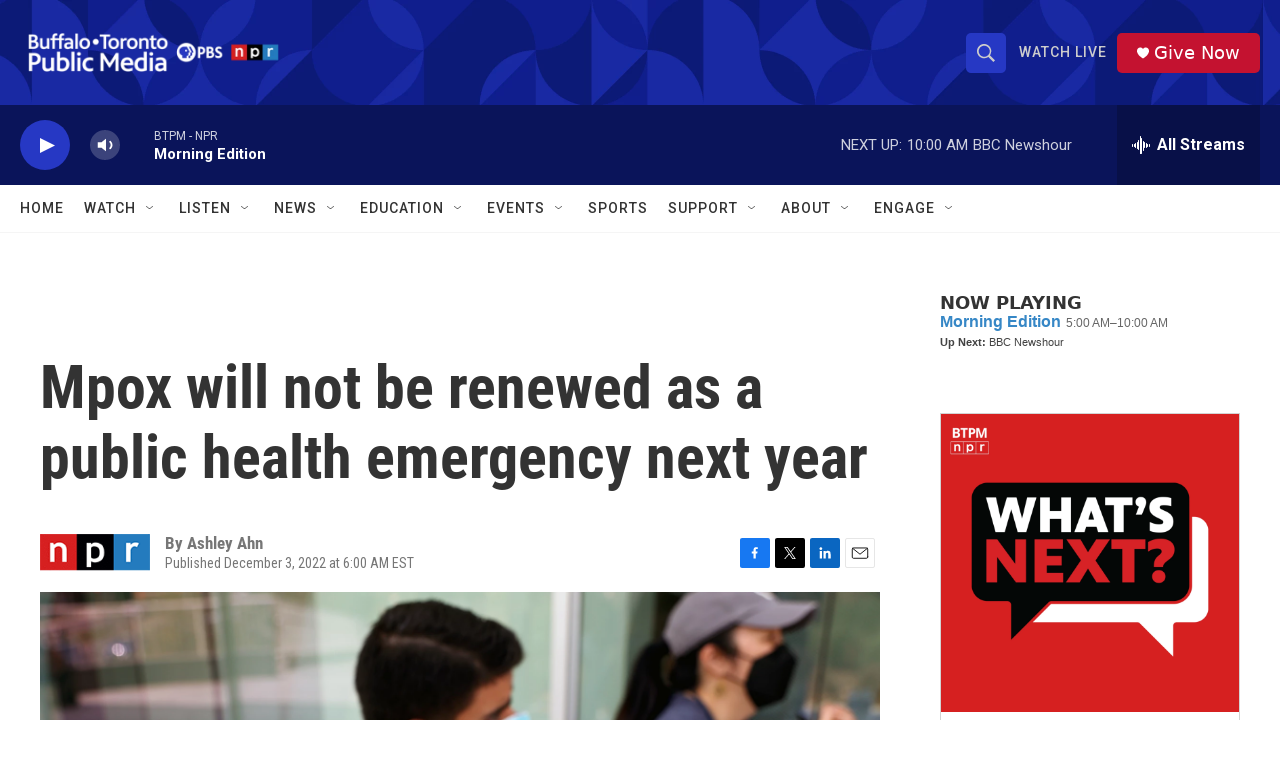

--- FILE ---
content_type: text/html; charset=utf-8
request_url: https://www.google.com/recaptcha/api2/aframe
body_size: 183
content:
<!DOCTYPE HTML><html><head><meta http-equiv="content-type" content="text/html; charset=UTF-8"></head><body><script nonce="09CVnAs3h0hhk8He_L7WBQ">/** Anti-fraud and anti-abuse applications only. See google.com/recaptcha */ try{var clients={'sodar':'https://pagead2.googlesyndication.com/pagead/sodar?'};window.addEventListener("message",function(a){try{if(a.source===window.parent){var b=JSON.parse(a.data);var c=clients[b['id']];if(c){var d=document.createElement('img');d.src=c+b['params']+'&rc='+(localStorage.getItem("rc::a")?sessionStorage.getItem("rc::b"):"");window.document.body.appendChild(d);sessionStorage.setItem("rc::e",parseInt(sessionStorage.getItem("rc::e")||0)+1);localStorage.setItem("rc::h",'1769084214112');}}}catch(b){}});window.parent.postMessage("_grecaptcha_ready", "*");}catch(b){}</script></body></html>